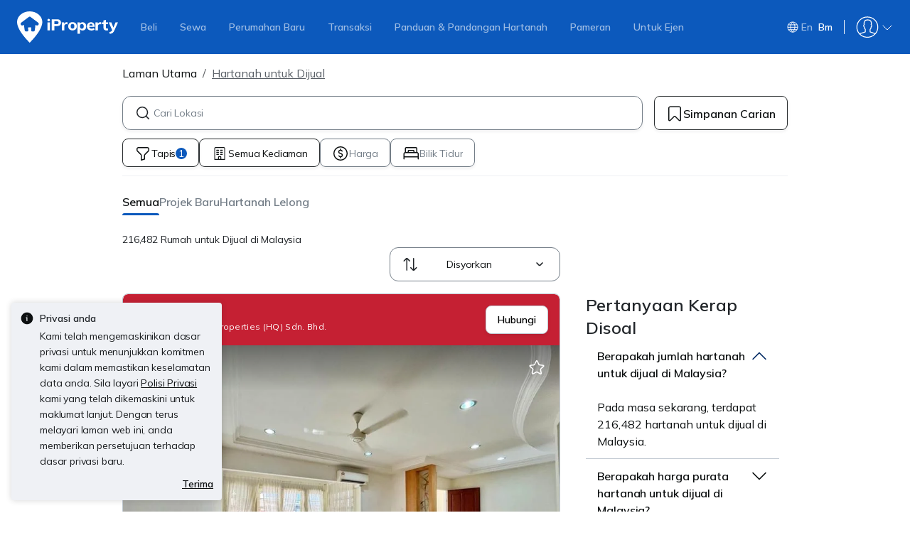

--- FILE ---
content_type: text/html; charset=utf-8
request_url: https://www.google.com/recaptcha/api2/aframe
body_size: 271
content:
<!DOCTYPE HTML><html><head><meta http-equiv="content-type" content="text/html; charset=UTF-8"></head><body><script nonce="7fSu_BkWG8POIFQ-IV9Mjw">/** Anti-fraud and anti-abuse applications only. See google.com/recaptcha */ try{var clients={'sodar':'https://pagead2.googlesyndication.com/pagead/sodar?'};window.addEventListener("message",function(a){try{if(a.source===window.parent){var b=JSON.parse(a.data);var c=clients[b['id']];if(c){var d=document.createElement('img');d.src=c+b['params']+'&rc='+(localStorage.getItem("rc::a")?sessionStorage.getItem("rc::b"):"");window.document.body.appendChild(d);sessionStorage.setItem("rc::e",parseInt(sessionStorage.getItem("rc::e")||0)+1);localStorage.setItem("rc::h",'1769480223313');}}}catch(b){}});window.parent.postMessage("_grecaptcha_ready", "*");}catch(b){}</script></body></html>

--- FILE ---
content_type: text/css
request_url: https://cdn.pgimgs.com/marketplace-web/_next/static/chunks/160485ee93f4e8f6.css
body_size: 1685
content:
.verified-badge{align-items:center;gap:8px;width:fit-content;display:flex}.verified-badge__button.badge{gap:4px;display:flex}.verified-badge__button.hui-badge.badge-small.bg-primary-neutral{color:var(--text-active-tertiary);background-color:var(--fill-brand-blue)}.verified-badge__button--listing.hui-badge.badge-small.bg-primary-neutral{background-color:var(--fill-brand-green)}.verified-badge__button--listing.hui-badge.badge-small.bg-primary-neutral.ipp{background-color:var(--fill-brand-blue)}.verified-badge__info-button.hui-button.btn.btn-secondary{color:var(--icon-active-primary);border:0;padding:0}.verified-badge__info-button.hui-button.btn.btn-secondary:hover,.verified-badge__info-button.hui-button.btn.btn-secondary:active{background:unset}.verified-badge-modal{overflow:hidden}.verified-badge-modal__badge{background-color:var(--fill-brand-blue);width:fit-content;color:var(--pg-white);border-radius:100px;margin-bottom:8px;padding:8px}.verified-badge-modal__badge--listing{color:var(--fill-brand-green)}.verified-badge-modal__badge--listing.ipp{color:var(--fill-brand-blue)}.verified-badge-modal__explanation-title{margin-bottom:8px}.verified-badge-modal__explanation-description{margin-bottom:12px}.verified-badge-modal__explanation-subtitle{margin-bottom:8px}.verified-badge-modal__detail-item{margin-bottom:12px}.verified-badge-modal__note,.verified-badge-modal__note a{color:var(--text-active-secondary)}
.agent-info-v3-root.actionable-link{grid-template-columns:auto 1fr auto;gap:12px;text-decoration:none;display:grid}.agent-info-v3-root.corporate .avatar-wrapper{border-radius:4px;min-height:66px}.agent-info-v3-root.corporate .avatar-wrapper .avatar{border-radius:4px;height:auto}.agent-info-v3-root .avatar-wrapper{border:1px solid var(--fill-inactive-primary);border-radius:50%;justify-content:center;align-items:center;width:66px;height:66px;margin-right:16px;display:flex;position:relative}.agent-info-v3-root .avatar-wrapper.featured-agent{border:2px solid var(--fill-brand-orange)}.agent-info-v3-root .avatar-wrapper .avatar{object-fit:cover;border-radius:50%;width:100%;height:100%}.agent-info-v3-root .avatar-wrapper .crown-icon{background-color:var(--fill-brand-orange);border-radius:50%;justify-content:center;align-items:center;width:24px;height:24px;display:flex;position:absolute;top:-4px;left:40px}.agent-info-v3-root .details-wrapper{gap:4px;display:grid}.agent-info-v3-root .details-wrapper .verification{background-color:var(--fill-success-secondary);width:fit-content;color:var(--text-success-tertiary)}.agent-info-v3-root .details-wrapper .agent-name{letter-spacing:-.005rem;color:var(--text-active-primary);font-family:Poppins,sans-serif;font-size:1rem;font-weight:600;line-height:1.5rem;text-decoration:none}.agent-info-v3-root .details-wrapper .agent-name.truncate-line{white-space:nowrap;text-overflow:ellipsis;overflow:hidden}.agent-info-v3-root .details-wrapper .agent-name.no-pointer{cursor:default}.agent-info-v3-root .details-wrapper .agent-description{color:var(--text-neutral-primary)}.agent-info-v3-root .details-wrapper .agent-description-divider{border-bottom:1px solid var(--border-active-secondary);margin-top:8px;margin-bottom:8px}.agent-info-v3-root .details-wrapper .agent-description-list{color:var(--text-neutral-primary);flex-direction:column;gap:4px;display:flex}.agent-info-v3-root .details-wrapper .agent-description-list .agent-description-list-item{gap:4px;display:flex}.agent-info-v3-root .details-wrapper .agent-description-list .agent-description-list-item .description-image{flex-shrink:0;width:16px;height:16px}.agent-info-v3-root .details-wrapper .agent-description-list .agent-description-list-item .description-text{flex:1}.agent-info-v3-root .details-wrapper .agent-rating{color:var(--text-active-primary);white-space:nowrap;justify-content:center;justify-self:flex-start;gap:4px;text-decoration:none;display:inline-flex}.agent-info-v3-root .details-wrapper .agent-rating .rating-text{color:var(--text-neutral-primary)}.agent-info-v3-root .details-wrapper .agency{letter-spacing:.02rem;color:var(--text-active-primary);justify-content:left;justify-self:flex-start;align-items:center;font-family:Poppins,sans-serif;font-size:.75rem;font-weight:400;line-height:1rem;display:flex}.agent-info-v3-root .details-wrapper .agency .agency-avatar{width:16px;margin-right:4px}.agent-info-v3-root .details-wrapper .agent-certificate,.agent-info-v3-root .details-wrapper .badge-text{letter-spacing:.02rem;color:var(--pg-gold-dark);cursor:pointer;background-color:unset;justify-self:flex-start;align-items:center;font-family:Poppins,sans-serif;font-size:.75rem;font-weight:400;line-height:1rem;display:flex}.agent-info-v3-root .details-wrapper .agent-certificate .hui-image-root,.agent-info-v3-root .details-wrapper .badge-text .hui-image-root{width:12px;height:12px;margin-right:4px}.agent-info-v3-root>.pgicon{color:var(--text-active-primary);margin-left:4px}.agent-info-popover .popover-header{letter-spacing:-.01rem;background-color:var(--fill-success-primary);font-family:Poppins,sans-serif;font-size:.875rem;font-weight:400;line-height:1.25rem}.agent-info-popover .popover-body{letter-spacing:-.01rem;font-family:Inter,sans-serif;font-size:.875rem;font-weight:400;line-height:1.25rem}.agent-info-popover .popover-body .btn{margin-top:8px}
.contact-agent-card-v3-root{border-radius:unset;border:none;flex-direction:column;display:flex}.contact-agent-card-v3-root.scrollable{max-height:100%;overflow-y:hidden}.contact-agent-card-v3-root .card-wrapper{border:1px solid var(--border-active-primary);background-color:var(--fill-neutral-secondary);border-radius:8px;width:100%}.contact-agent-card-v3-root .card-wrapper.scrollable{overflow-y:scroll}.contact-agent-card-v3-root .card-wrapper.scrollable::-webkit-scrollbar{width:16px}.contact-agent-card-v3-root .card-wrapper.scrollable::-webkit-scrollbar-track{background:0 0;margin-top:24px;margin-bottom:24px}.contact-agent-card-v3-root .card-wrapper.scrollable::-webkit-scrollbar-thumb{background:0 0}.contact-agent-card-v3-root .card-wrapper.scrollable:hover::-webkit-scrollbar-thumb{border:4px solid var(--fill-neutral-secondary);background-color:#eff1f5;background-clip:padding-box;border-radius:8px}.contact-agent-card-v3-root .card-wrapper.scrollable .card-header .agent-info-v3-root{padding:20px 4px 16px 20px}.contact-agent-card-v3-root .card-wrapper.scrollable .card-body{padding:0 4px 20px 20px}.contact-agent-card-v3-root .card-wrapper.has-banner{border-bottom-right-radius:0;border-bottom-left-radius:0}.contact-agent-card-v3-root .card-wrapper.has-badge{border:1px solid #0c59bc}.contact-agent-card-v3-root .card-header .agent-info-v3-root{grid-template-columns:auto 1fr auto;align-items:center;gap:12px;padding:20px 20px 16px;text-decoration:none;display:grid}.contact-agent-card-v3-root .card-header .agent-info-v3-root .avatar-wrapper{align-self:flex-start;margin-right:0}.contact-agent-card-v3-root .card-body{padding:0 20px 20px}.contact-agent-card-v3-root .card-body .contact-button-root.actionable-link{gap:4px}.contact-agent-card-v3-root .card-body .contact-button-root img{width:24px}.contact-agent-card-v3-root .card-body .enquiry-status .content{letter-spacing:0;align-items:center;font-family:Poppins,sans-serif;font-size:.875rem;font-weight:600;line-height:1.25rem;display:flex}.contact-agent-card-v3-root .card-body .enquiry-status .content .svg-icon-wrapper{margin-right:8px}.contact-agent-card-v3-root .card-body .enquiry-status .description{letter-spacing:-.01rem;color:#5a6067;margin-top:8px;font-family:Inter,sans-serif;font-size:.875rem;font-weight:400;line-height:1.25rem}.contact-agent-card-v3-root .card-body .hui-badges-root .hui-badges-label{letter-spacing:-.005rem;margin:16px 0 0;font-family:Poppins,sans-serif;font-size:1rem;font-weight:600;line-height:1.5rem}.contact-agent-card-v3-root .card-body .hui-badges-root .badges-group{letter-spacing:-.01rem;white-space:initial;overflow-x:initial;flex-wrap:wrap;margin-top:8px;font-family:Inter,sans-serif;font-size:.875rem;font-weight:400;line-height:1.25rem}.contact-agent-card-v3-root .card-body .extended-view-root .extend-view-trigger-point{letter-spacing:0;color:#0d1011;justify-content:space-between;margin-bottom:4px;padding:12px;font-family:Inter,sans-serif;font-size:1rem;font-weight:400;line-height:1.5rem}.contact-agent-card-v3-root .card-body .extended-view-root .extend-view-trigger-point.extended{border-bottom:1px solid var(--fill-neutral-primary)}.contact-agent-card-v3-root .card-body .extended-view-root .contact-button-root{gap:4px;margin-top:12px;margin-bottom:0}.contact-agent-card-v3-root .card-body .extended-view{height:var(--element-height);transition:height .3s}.contact-agent-card-v3-root .card-body .extended-view .extended-content{opacity:0;transition:opacity .2s ease-in-out .1s}.contact-agent-card-v3-root .card-body .extended-view .extended-content.visible{opacity:1}.contact-agent-card-v3-root .card-body .share-profile-card{margin-top:16px}.contact-agent-card-v3-root .card-body .terms-and-policy{letter-spacing:.02rem;margin-bottom:16px;font-family:Poppins,sans-serif;font-size:.75rem;font-weight:600;line-height:1rem}.contact-agent-card-v3-root .card-body .terms-and-policy a{color:var(--fill-active-primary);text-decoration:none}.contact-agent-card-v3-root .card-body .intent-alert{margin-bottom:16px}.contact-agent-card-v3-root .card-body .complete-preferences-nudge-root{margin-top:16px;margin-bottom:0}.contact-agent-card-v3-root .card-footer{border-top:1px solid var(--fill-inactive-primary);padding:16px}.contact-agent-card-v3-root .card-footer .live-tour{letter-spacing:.02rem;color:#5a6067;align-items:center;font-family:Poppins,sans-serif;font-size:.75rem;font-weight:600;line-height:1rem;display:flex}.contact-agent-card-v3-root .card-footer .live-tour .live-tour-badge{letter-spacing:.02rem;color:#162e53;background-color:#ddecff;border-radius:8px;align-items:center;margin-right:8px;padding:4px 8px;font-family:Poppins,sans-serif;font-size:.75rem;font-weight:600;line-height:1rem;display:inline-flex}.contact-agent-card-v3-root .hui-alert-root a{color:inherit}.contact-agent-card-v3-root .agency-banner{text-align:center;width:100%;min-height:77px;color:var(--text-active-primary);border-bottom-right-radius:8px;border-bottom-left-radius:8px;flex-direction:column;flex-shrink:0;justify-content:center;padding:8px;display:flex}.contact-agent-card-v3-root .agency-banner .agency-name{margin-bottom:8px}.contact-agent-card-v3-root .agency-banner .hui-image{width:auto;max-height:32px;aspect-ratio:unset}.contact-agent-card-v3-root .agency-banner.private{color:var(--text-active-secondary)}.contact-agent-card-v3-root .agency-banner.private .agency-name{margin-bottom:0}.contact-agent-card-v3-root .agency-banner.dark-banner{color:var(--fill-neutral-primary)}.contact-agent-card-v3-root .agency-banner.has-border{border:1px solid var(--border-active-primary);border-top:none}@media (min-width:768px){.contact-agent-card-v3-root .card-body .profile-edit-btn.actionable{margin:0}.contact-agent-card-v3-root .card-footer{padding:24px}}
/*# sourceMappingURL=81c5bd521d975443.css.map*/

--- FILE ---
content_type: text/css
request_url: https://cdn.pgimgs.com/marketplace-web/_next/static/chunks/c8fc81837a24bd51.css
body_size: 3283
content:
.location-search-input-root .rbt-input-main,.location-search-input-root .rbt-input-hint{letter-spacing:-.01rem;caret-color:var(--fill-active-primary);text-overflow:ellipsis;padding:5px 42px 5px 38px;font-family:Inter,sans-serif;font-size:.875rem;font-weight:400;line-height:1.25rem}.location-search-input-root .rbt-input-main:focus,.location-search-input-root .rbt-input-hint:focus{border-color:var(--border-neutral-primary)}.location-search-input-root .cancel-button{background:unset;border:unset;box-shadow:unset;padding:unset;color:var(--border-neutral-primary);position:absolute;top:10px;right:12px}.location-search-input-root .cancel-button:active{background:unset;color:var(--border-neutral-primary)}.location-search-input-root .location-search-input-menu{border:none;border-radius:8px;width:100%}.location-search-input-root .location-search-input-menu .recent-locations-title{letter-spacing:.02rem;color:var(--border-neutral-primary);margin:16px 0 -4px;padding:0 16px;font-family:Poppins,sans-serif;font-size:.75rem;font-weight:600;line-height:1rem}.location-search-input-root .location-search-input-menu .found-locations-root{border:1px solid var(--bs-border-color-translucent);border-radius:8px;padding:16px 8px}.location-search-input-root .location-search-input-menu .not-found-prompt{letter-spacing:-.01rem;flex-direction:column;align-items:center;margin:0;padding:15px;font-family:Inter,sans-serif;font-size:.875rem;font-weight:400;line-height:1.25rem;display:flex}@media (min-width:576px){.location-search-input-menu{max-height:325px}}
.destination-modal-ldp-root .modal-body .destination-body{flex-direction:column;gap:12px;display:flex}.destination-modal-ldp-root .modal-body .destination-body .caption{letter-spacing:.02rem;color:var(--text-active-secondary);font-family:Poppins,sans-serif;font-size:.75rem;font-weight:400;line-height:1rem;display:block}.destination-modal-ldp-root .modal-body .location-search-input-typeahead .form-control{letter-spacing:-.01rem;margin-bottom:16px;padding:12px 40px 12px 12px;font-family:Inter,sans-serif;font-size:.875rem;font-weight:400;line-height:1.25rem}.destination-modal-ldp-root .modal-body .location-search-input-typeahead .rbt-input-hint{letter-spacing:-.01rem;padding:unset;padding-top:12px;padding-left:11.87px;border:1px solid #0000;padding-block:10.5px 12px;font-family:Inter,sans-serif;font-size:.875rem;font-weight:400;line-height:1.25rem;line-height:1.4!important}.destination-modal-ldp-root .modal-body .found-location-view-title{margin-right:4px}.destination-modal-ldp-root .modal-body .highlight-search{color:var(--fill-active-primary)}.destination-modal-ldp-root .modal-body .found-locations-view-item-root{letter-spacing:-.005rem;font-family:Poppins,sans-serif;font-size:1rem;font-weight:600;line-height:1.5rem}.destination-modal-ldp-root .modal-body .location-search-input-root{margin-top:4px}.destination-modal-ldp-root .modal-body .location-search-input-root .not-found-icon{margin-bottom:12px}.destination-modal-ldp-root .modal-body .location-search-input-root .not-found-prompt{letter-spacing:0;color:var(--text-active-primary);flex-direction:column;align-items:center;margin-top:72px;font-family:Poppins,sans-serif;font-size:.875rem;font-weight:600;line-height:1.25rem;display:flex}.destination-modal-ldp-root .modal-body .dropdown-segment-title,.destination-modal-ldp-root .modal-body .label{margin-bottom:12px}.destination-modal-ldp-root .modal-body .name .customisable-name{margin-top:12px}.destination-modal-ldp-root .modal-body .hui-chip-group{display:block}.destination-modal-ldp-root .modal-body .hui-chip-group .chip-group{flex-wrap:wrap;background-color:#0000!important}.destination-modal-ldp-root .modal-body .hui-chip-group .chip-group .btn{flex-grow:0;margin-left:0}.destination-modal-ldp-root .modal-footer .close,.destination-modal-ldp-root .modal-footer .submit{flex-grow:1}@media (min-width:576px){.destination-modal-ldp-root .modal-body .location-search-input-typeahead .form-control{margin-bottom:0}.destination-modal-ldp-root .modal-body .location-search-input-root .not-found-prompt{margin-top:0}}
.destination-card-group-wrapper-root .error-alert{letter-spacing:-.01rem;align-items:center;padding:0 12px;font-family:Poppins,sans-serif;font-size:.875rem;font-weight:400;line-height:1.25rem;display:flex}.destination-card-group-wrapper-root .error-alert .hui-svgicon{color:var(--fill-brand-yellow);margin:0 4px 0 0}.destination-card-group-wrapper-root .error-alert .hui-button{letter-spacing:-.01rem;padding:unset;border:unset;background:unset;box-shadow:unset;text-align:unset;color:var(--fill-active-primary);margin-left:4px;font-family:Poppins,sans-serif;font-size:.875rem;font-weight:400;line-height:1.25rem}
.responsive-pin:before{background-color:var(--fill-static-primary);border-color:var(--border-active-tertiary);content:"";border-style:solid;border-width:0 2px 2px 0;width:8px;height:8px;position:absolute;bottom:-5px;transform:rotate(45deg)}.responsive-pin{letter-spacing:-.005rem;background-color:var(--fill-static-primary);border-radius:var(--border-radius-full);border:2px solid var(--border-active-tertiary);box-shadow:var(--hard-down-medium);cursor:pointer;white-space:nowrap;justify-content:center;align-items:center;width:40px;height:40px;font-family:Poppins,sans-serif;font-size:1rem;font-weight:600;line-height:1.5rem;display:inline-flex;position:relative;transform:translate(-50%,-50%)}.responsive-pin-cluster:before{content:none}.responsive-pin-text{border-radius:var(--border-radius-large);width:auto;height:auto;padding:4px 12px}.responsive-pin--active{background:var(--fill-active-tertiary);color:var(--fill-static-primary)}.responsive-pin--active:before{background-color:var(--fill-active-tertiary)}
.hui-map-loader-root{justify-content:center;align-items:center;width:100%;height:100%;display:flex;position:absolute;top:0;left:0}.hui-map-loader-root.backdrop{background-color:#0009}
.hui-map-view-ldp-root{width:100%;height:100%;position:relative}.hui-map-view-ldp-root .google-map-markers-overlay>div{z-index:unset!important}.hui-map-view-ldp-root .google-map-markers-overlay>div .gm-style-iw-a{z-index:2!important}.hui-map-view-ldp-root .google-map .gm-style>div{border:none!important}.hui-map-view-ldp-root .google-map .gm-style .gm-ui-hover-effect{top:0!important;right:0!important}.hui-map-view-ldp-root .google-map .gm-style .gm-style-iw{min-width:236px!important}.hui-map-view-ldp-root .google-map .gm-style .gm-style-iw .transit-title{text-overflow:ellipsis;white-space:nowrap;max-width:96%;overflow:hidden}.hui-map-view-ldp-root .google-map .gm-style .gm-style-iw .transit-title span{letter-spacing:.02rem;font-family:Poppins,sans-serif;font-size:.75rem;font-weight:600;line-height:1rem}.hui-map-view-ldp-root .map-marker-container{height:20px;position:relative}.hui-map-view-ldp-root .map-marker-container .map-pin-label{letter-spacing:.02rem;text-align:center;width:50px;height:56px;font-family:Poppins,sans-serif;font-size:.75rem;font-weight:600;line-height:1rem;position:relative;bottom:50%;right:50%}.hui-map-view-ldp-root .poi-location-icon-wrapper:before{background-color:var(--poi-location-icon-background);border-color:var(--border-active-secondary);content:"";border-style:solid;border-width:0 2px 2px 0;width:8px;height:8px;position:absolute;bottom:-5px;transform:rotate(45deg)}.hui-map-view-ldp-root .poi-location-icon-wrapper{letter-spacing:-.005rem;background-color:var(--poi-location-icon-background);border:2px solid var(--border-active-secondary);box-shadow:0 2px 4px rgba(var(--shadow-color),.2);cursor:pointer;white-space:nowrap;border-radius:100px;flex-shrink:0;justify-content:center;align-items:center;width:32px;height:32px;margin-right:8px;font-family:Mulish,sans-serif;font-size:1rem;font-weight:600;line-height:1.5rem;display:inline-flex;position:relative}.hui-map-view-ldp-root .poi-location-icon-wrapper .poi-location-icon{width:100%;height:100%}.hui-map-view-ldp-root .poi-location-icon-wrapper .poi-location-icon.svg-icon-wrapper,.hui-map-view-ldp-root .poi-location-icon-wrapper .poi-location-icon.svg-icon-wrapper path{fill:var(--icon-active-tertiary)}.hui-map-view-ldp-root .poi-location-icon-wrapper-cluster:before{content:none}.hui-map-view-ldp-root .poi-location-icon-wrapper-text{border-radius:24px;width:auto;height:auto;padding:4px 12px}.hui-map-view-ldp-root .poi-location-icon-wrapper--active{background:var(--fill-active-tertiary);color:var(--fill-static-primary)}.hui-map-view-ldp-root .poi-location-icon-wrapper--active path{fill:var(--fill-neutral-secondary)}.hui-map-view-ldp-root .poi-location-icon-wrapper--active:before{background-color:var(--fill-active-tertiary)}.hui-map-view-ldp-root .pin-container{flex-shrink:0;width:32px;height:32px;margin-right:8px;position:relative}.hui-map-view-ldp-root .pin-container:before{background-color:var(--poi-location-icon-background);border-color:var(--border-active-secondary);content:"";border-style:solid;border-width:0 2px 2px 0;width:8px;height:8px;position:absolute;bottom:-5px;transform:rotate(45deg)}.hui-map-view-ldp-root .pin-container{letter-spacing:-.005rem;background-color:var(--poi-location-icon-background);border:2px solid var(--border-active-secondary);box-shadow:0 2px 4px rgba(var(--shadow-color),.2);cursor:pointer;white-space:nowrap;background-color:var(--fill-active-tertiary);border-radius:100px;justify-content:center;align-items:center;width:32px;height:32px;font-family:Mulish,sans-serif;font-size:1rem;font-weight:600;line-height:1.5rem;display:inline-flex;position:relative}.hui-map-view-ldp-root .pin-container:before{background-color:var(--fill-active-tertiary)}.hui-map-view-ldp-root .pin-container .pin{width:16px;height:16px}.hui-map-view-ldp-root .pin-container .pin.svg-icon-wrapper,.hui-map-view-ldp-root .pin-container .pin.svg-icon-wrapper path{fill:var(--icon-active-tertiary)}.hui-map-view-ldp-root .pin-container--active{background:var(--fill-active-tertiary);color:var(--fill-static-primary)}.hui-map-view-ldp-root .pin-container--active path{fill:var(--fill-neutral-secondary)}.hui-map-view-ldp-root .pin-container--active:before{background-color:var(--fill-active-tertiary)}.hui-map-view-ldp-root .pin-container .pin-label{width:100%;height:100%;color:var(--fill-neutral-secondary);justify-content:center;align-items:center;display:flex;position:absolute;top:-18px}.hui-map-view-ldp-root .marker-popover,.hui-map-view-ldp-root .masked-center-popover{filter:var(--pg-filter-shadow-soft);z-index:1;display:none;position:absolute;top:0;transform:translate(-50%,calc(-600% - 96px))}.hui-map-view-ldp-root .marker-popover .popover-box,.hui-map-view-ldp-root .masked-center-popover .popover-box{letter-spacing:.02rem;background:var(--fill-neutral-secondary);text-align:left;white-space:nowrap;pointer-events:none;border-radius:5px;justify-content:space-between;gap:8px;min-width:288px;padding:12px 16px;font-family:Poppins,sans-serif;font-size:.75rem;font-weight:600;line-height:1rem;display:flex}.hui-map-view-ldp-root .marker-popover .close-btn,.hui-map-view-ldp-root .masked-center-popover .close-btn{cursor:pointer;padding:8px;font-size:1rem;line-height:1rem;position:absolute;top:0;right:0}.hui-map-view-ldp-root .marker-popover .close-btn:before,.hui-map-view-ldp-root .masked-center-popover .close-btn:before{margin:0}.hui-map-view-ldp-root .marker-popover .popover-pointer,.hui-map-view-ldp-root .masked-center-popover .popover-pointer{border:9px solid #0000;border-bottom:8px solid var(--fill-neutral-secondary);border-top:8px solid var(--fill-neutral-secondary);width:0;height:0;position:absolute;left:50%;transform:translate(-50%,1px)}.hui-map-view-ldp-root .marker-popover.shouldShowPopover,.hui-map-view-ldp-root .masked-center-popover.shouldShowPopover{display:block}.hui-map-view-ldp-root .marker-popover .popover-title,.hui-map-view-ldp-root .masked-center-popover .popover-title{max-width:96%}.hui-map-view-ldp-root .marker-popover .popover-subtitle,.hui-map-view-ldp-root .masked-center-popover .popover-subtitle{text-overflow:ellipsis;flex-direction:row;justify-content:space-between;align-items:center;max-width:100%;display:flex;overflow:hidden}.hui-map-view-ldp-root .marker-popover .popover-marker-type,.hui-map-view-ldp-root .masked-center-popover .popover-marker-type{letter-spacing:.02rem;text-overflow:ellipsis;text-align:left;min-width:16px;color:var(--border-neutral-primary);flex:16px;font-family:Poppins,sans-serif;font-size:.75rem;font-weight:600;line-height:1rem;overflow:hidden}.hui-map-view-ldp-root .marker-popover .popover-distance-info,.hui-map-view-ldp-root .masked-center-popover .popover-distance-info{letter-spacing:.02rem;text-align:right;min-width:0;color:var(--border-neutral-primary);flex-direction:row;flex:0 auto;justify-content:center;align-items:center;gap:4px;font-family:Poppins,sans-serif;font-size:.75rem;font-weight:600;line-height:1rem;display:flex}.hui-map-view-ldp-root .marker-popover .popover-distance-info .popover-distance-icon,.hui-map-view-ldp-root .marker-popover .popover-distance-info .popover-distance-text,.hui-map-view-ldp-root .masked-center-popover .popover-distance-info .popover-distance-icon,.hui-map-view-ldp-root .masked-center-popover .popover-distance-info .popover-distance-text{text-overflow:ellipsis;overflow:hidden}.hui-map-view-ldp-root .marker-popover .popover-distance-info .popover-distance-icon,.hui-map-view-ldp-root .masked-center-popover .popover-distance-info .popover-distance-icon{flex:0 auto}.hui-map-view-ldp-root .marker-popover .popover-distance-info .popover-distance-icon.svg-icon-wrapper,.hui-map-view-ldp-root .marker-popover .popover-distance-info .popover-distance-icon.svg-icon-wrapper path,.hui-map-view-ldp-root .masked-center-popover .popover-distance-info .popover-distance-icon.svg-icon-wrapper,.hui-map-view-ldp-root .masked-center-popover .popover-distance-info .popover-distance-icon.svg-icon-wrapper path{fill:var(--border-neutral-primary)}.hui-map-view-ldp-root .marker-popover .popover-distance-info .popover-distance-text,.hui-map-view-ldp-root .masked-center-popover .popover-distance-info .popover-distance-text{flex:1 1 0}.hui-map-view-ldp-root .masked-center-popover{position:absolute;transform:translate(-50%)}.hui-map-view-ldp-root .masked-center-popover .popover-box{text-align:center;pointer-events:auto;cursor:pointer;border-radius:16px;align-items:center;width:180px;display:flex}.hui-map-view-ldp-root .masked-center-popover .popover-pointer{border:8px solid #0000;border-top:8px solid var(--fill-neutral-secondary);border-bottom:0;width:0;height:0;transform:translate(-50%,-10%)}.hui-map-view-ldp-root .listing-pin{filter:var(--pg-filter-shadow-hard);position:absolute;transform:translate(-40%,-80%)}.hui-map-view-ldp-root .map-marker{font-size:18px;position:absolute;transform:translate(-50%,-50%)}.hui-map-view-ldp-root .poi{width:20px;height:20px;color:var(--fill-neutral-secondary);border:1px solid var(--fill-neutral-secondary);cursor:pointer;border-radius:50%;justify-content:center;align-items:center;font-size:12px;display:flex}.hui-map-view-ldp-root .poi:hover,.hui-map-view-ldp-root .poi:active{box-shadow:var(--pg-box-shadow-soft)}.hui-map-view-ldp-root .poi:active{border:2px solid var(--pg-black-80)}.hui-map-view-ldp-root .poi.isActive,.hui-map-view-ldp-root .poi:active{z-index:1}.hui-map-view-ldp-root .poi.icon-text{border:0}.hui-map-view-ldp-root .icon-text{width:50px;height:56px}.hui-map-view-ldp-root.small-zoom-level .poi{width:24px;height:24px;font-size:15px}.hui-map-view-ldp-root.small-zoom-level .icon-text{width:50px;height:56px}.hui-map-view-ldp-root.small-zoom-level .map-marker-container{height:24px}.hui-map-view-ldp-root>.btn-outline-secondary{width:40px;height:40px;box-shadow:var(--pg-box-shadow-soft);border:none;border-radius:8px;justify-content:center;align-items:center;display:flex}.hui-map-view-ldp-root .map-action-container{flex-direction:column;gap:8px;display:flex;position:absolute;bottom:12px;right:8px}.hui-map-view-ldp-root .map-action-container .btn{box-shadow:var(--pg-soft-down-small);border:1px solid var(--border-active-primary);border-radius:8px;justify-content:center;align-items:center;width:40px;height:40px;display:flex}.hui-map-view-ldp-root .map-action-container .zoom-control-pane{flex-direction:column;gap:8px;display:flex}.hui-map-view-ldp-root .map-action-container .zoom-control-pane .btn{border-color:var(--border-active-secondary)}.hui-map-view-ldp-root .map-action-container .zoom-control-pane .btn:disabled{background-color:var(--pg-grey);opacity:1}.hui-map-view-ldp-root .map-action-container .zoom-control-pane .btn:disabled .hui-svgicon{color:var(--pg-grey-medium)}.hui-map-view-ldp-root .gmnoprint,.hui-map-view-ldp-root .gm-style-cc{display:none}@media (min-width:768px){.hui-map-view-ldp-root .map-action-container .zoom-control-pane .btn{border-color:var(--border-active-primary)}}.popover.map-details-tooltip-popover{z-index:9999;min-width:193px;box-shadow:var(--pg-soft-down-small);border-radius:16px;top:-160px!important}.popover.map-details-tooltip-popover .popover-arrow{display:none}.popover.map-details-tooltip-popover .popover-body{letter-spacing:.02rem;flex-direction:column;gap:20px;padding:12px;font-family:Poppins,sans-serif;font-size:.75rem;font-weight:600;line-height:1rem;display:flex}.popover.map-details-tooltip-popover .popover-body .map-details-option{color:var(--text-active-primary);align-items:center;gap:8px;display:flex}.popover.map-details-tooltip-popover .popover-body .form-check{margin-top:8px}.popover.map-details-tooltip-popover .popover-body .form-check .form-check-input,.popover.map-details-tooltip-popover .popover-body .form-check .form-check-label{cursor:pointer}.popover.map-details-tooltip-popover .popover-body .form-check-input{background-image:var(--bs-form-check-bg-image);width:28px;height:28px;padding:8px}
.animate-spin{-webkit-animation:2s linear infinite spin;-moz-animation:2s linear infinite spin;-o-animation:2s linear infinite spin;animation:2s linear infinite spin;display:inline-block}@-webkit-keyframes spin{0%{-webkit-transform:rotate(0);-moz-transform:rotate(0);-o-transform:rotate(0);transform:rotate(0)}to{-webkit-transform:rotate(359deg);-moz-transform:rotate(359deg);-o-transform:rotate(359deg);transform:rotate(359deg)}}@-moz-keyframes spin{0%{-webkit-transform:rotate(0);-moz-transform:rotate(0);-o-transform:rotate(0);transform:rotate(0)}to{-webkit-transform:rotate(359deg);-moz-transform:rotate(359deg);-o-transform:rotate(359deg);transform:rotate(359deg)}}@-o-keyframes spin{0%{-webkit-transform:rotate(0);-moz-transform:rotate(0);-o-transform:rotate(0);transform:rotate(0)}to{-webkit-transform:rotate(359deg);-moz-transform:rotate(359deg);-o-transform:rotate(359deg);transform:rotate(359deg)}}@keyframes spin{0%{-webkit-transform:rotate(0);-moz-transform:rotate(0);-o-transform:rotate(0);transform:rotate(0)}to{-webkit-transform:rotate(359deg);-moz-transform:rotate(359deg);-o-transform:rotate(359deg);transform:rotate(359deg)}}.hui-animated-loading{background:var(--pg-bg-linear-gradient-loading);background-size:200%;animation:1s ease-in-out infinite animatedLoading}@keyframes animatedLoading{0%{background-position:0 0}50%{background-position:100% 0}to{background-position:0 0}}@keyframes slide-in{to{transform:translate(0%)}}@-webkit-keyframes slide-in{to{-webkit-transform:translate(0%)}}.block-info-container{white-space:nowrap;flex-direction:column;gap:4px;margin-top:-4px;margin-bottom:8px;margin-left:44px;display:flex}.block-info-container .block-title{color:var(--text-active-secondary)}.block-info-container .badges-container{flex-wrap:wrap;gap:4px;display:flex}.block-info-container .badges-container .individual-badge{color:#3e4246;height:17px}.block-info-container .badges-container .app-gated-link{text-decoration-color:var(--text-active-secondary);align-items:center;gap:4px;display:flex}.block-info-container .badges-container .app-gated-link .app-gated-text{color:var(--text-active-secondary)}
.map-poi-list-root{flex-direction:column;justify-content:left;gap:16px;display:flex}.map-poi-list-root:not(:first-child){border-top:1px solid var(--pg-grey)}.map-poi-list-root .map-poi-list-item{letter-spacing:0;font-family:Poppins,sans-serif;font-size:.875rem;font-weight:600;line-height:1.25rem}.map-poi-list-root .map-poi-list-item .poi-item{color:var(--pg-black);cursor:pointer;grid-template-columns:repeat(12,1fr);gap:4px;padding:8px 0;display:grid}.map-poi-list-root .map-poi-list-item .poi-item:not(:first-child){border-top:1px solid var(--pg-grey)}.map-poi-list-root .map-poi-list-item .poi-location{grid-column:span 9;align-items:center;display:flex;position:relative}.map-poi-list-root .map-poi-list-item .poi-location-name{flex-direction:column;flex:1;width:100%;max-width:92%;display:flex}.map-poi-list-root .map-poi-list-item .poi-location-name .poi-text{white-space:nowrap;text-overflow:ellipsis;flex:1;min-width:0;overflow:hidden}.map-poi-list-root .map-poi-list-item .poi-location .poi-location-icon-wrapper:before{background-color:var(--poi-location-icon-background);border-color:var(--border-active-secondary);content:"";border-style:solid;border-width:0 2px 2px 0;width:8px;height:8px;position:absolute;bottom:-5px;transform:rotate(45deg)}.map-poi-list-root .map-poi-list-item .poi-location .poi-location-icon-wrapper{letter-spacing:-.005rem;background-color:var(--poi-location-icon-background);border:2px solid var(--border-active-secondary);box-shadow:0 2px 4px rgba(var(--shadow-color),.2);cursor:pointer;white-space:nowrap;border-radius:100px;flex-shrink:0;justify-content:center;align-items:center;width:32px;height:32px;margin-right:8px;font-family:Mulish,sans-serif;font-size:1rem;font-weight:600;line-height:1.5rem;display:inline-flex;position:relative}.map-poi-list-root .map-poi-list-item .poi-location .poi-location-icon-wrapper .poi-location-icon{width:16px;height:16px}.map-poi-list-root .map-poi-list-item .poi-location .poi-location-icon-wrapper .poi-location-icon.svg-icon-wrapper,.map-poi-list-root .map-poi-list-item .poi-location .poi-location-icon-wrapper .poi-location-icon.svg-icon-wrapper path{fill:var(--icon-active-tertiary)}.map-poi-list-root .map-poi-list-item .poi-location .poi-location-icon-wrapper-cluster:before{content:none}.map-poi-list-root .map-poi-list-item .poi-location .poi-location-icon-wrapper-text{border-radius:24px;width:auto;height:auto;padding:4px 12px}.map-poi-list-root .map-poi-list-item .poi-location .poi-location-icon-wrapper--active{background:var(--fill-active-tertiary);color:var(--fill-static-primary)}.map-poi-list-root .map-poi-list-item .poi-location .poi-location-icon-wrapper--active path{fill:var(--pg-white)}.map-poi-list-root .map-poi-list-item .poi-location .poi-location-icon-wrapper--active:before{background-color:var(--fill-active-tertiary)}.map-poi-list-root .map-poi-list-item:hover{background-color:var(--pg-grey)}.map-poi-list-root .map-poi-list-item .commute-details-container{text-align:right;white-space:nowrap;grid-column:span 3;justify-content:right;align-items:start;margin-left:4px;display:flex}.map-poi-list-root .map-poi-list-item .commute-details-container .commute-details-distance-duration{flex-direction:row;gap:4px;margin-left:4px;display:flex}.map-poi-list-root .map-poi-list-item .poi-text{margin:unset}.map-poi-list-root .map-poi-list-item .commute-details.primary-text{color:var(--text-active-primary)}.map-poi-list-root .map-poi-list-item .commute-details.secondary-text{color:var(--pg-grey-dark)}.map-poi-list-root:last-child .accordion-collapse:last-child{border-bottom:none}@media (min-width:576px){.map-poi-list-root .map-poi-list-item .poi-location{grid-column:span 8}.map-poi-list-root .map-poi-list-item .poi-location-name{max-width:80%}.map-poi-list-root .map-poi-list-item .commute-details-container{grid-column:span 4}}
/*# sourceMappingURL=5b2221a18c4cb0a8.css.map*/

--- FILE ---
content_type: image/svg+xml
request_url: https://cdn.pgimgs.com/hive-ui/static/v0.2.68/images/agent-profile-picture-default.svg
body_size: -154
content:
<svg width="210" height="210" viewBox="0 0 210 210" fill="none" xmlns="http://www.w3.org/2000/svg">
<rect width="210" height="210" rx="105" fill="#E6E6E6"/>
<path d="M104.958 60.0352C93.7832 60.0352 84.7239 69.0944 84.7239 80.2695C84.7239 91.4447 93.7832 100.504 104.958 100.504C116.133 100.504 125.193 91.4447 125.193 80.2695C125.193 69.0944 116.133 60.0352 104.958 60.0352Z" fill="#5A6067"/>
<path d="M104.965 107.249C88.2298 107.249 75.4472 117.257 70.247 131.317C68.8692 135.043 69.8058 138.703 72.0045 141.324C74.1566 143.888 77.4988 145.469 81.1187 145.469H128.81C132.43 145.469 135.772 143.888 137.925 141.324C140.123 138.703 141.06 135.043 139.682 131.317C134.482 117.257 121.699 107.249 104.965 107.249Z" fill="#5A6067"/>
</svg>


--- FILE ---
content_type: text/javascript
request_url: https://cdn.pgimgs.com/marketplace-web/_next/static/chunks/5164b42783190c7a.js
body_size: 6077
content:
(globalThis.TURBOPACK||(globalThis.TURBOPACK=[])).push(["object"==typeof document?document.currentScript:void 0,701736,r=>{"use strict";r.i(397861),r.i(713843),r.s([])},713843,r=>{"use strict";var a,n,t,e=r.i(200839),o=r.i(97429),i=r.i(233637),s=((a=s||{}).SALE="sale",a.RENT="rent",a.OPTION_TO_BUY="opt",a.ROOM="room",a),l=((n=l||{}).DATE="date",n.PRICE="price",n.SIZE="size",n.PSF="psf",n),u=((t=u||{}).ASC="asc",t.DESC="desc",t),c=function(r){return Array.isArray(r)?r.map(Number):Number.isNaN(Number(r))?void 0:[Number(r)]},m=o.z.object({locale:o.z.nativeEnum(e.LOCALE).default(e.LOCALE.EN),listingType:o.z.nativeEnum(s).default("sale"),page:o.z.coerce.number().default(1),listingId:o.z.union([o.z.string(),o.z.string().array()]).optional().transform(i.transformArrayQueryParams),propertyId:o.z.union([o.z.string(),o.z.number()]).optional().transform(i.transformOptionalNumberorString),school:o.z.coerce.number().optional(),districtCode:o.z.union([o.z.string(),o.z.string().array()]).optional().transform(i.transformArrayQueryParams),propertyTypeGroup:o.z.string().optional(),propertyTypeCode:o.z.union([o.z.string(),o.z.string().array()]).optional().transform(i.transformArrayQueryParams),hdbType:o.z.union([o.z.string(),o.z.string().array()]).optional().transform(i.transformArrayQueryParams),freetext:o.z.string().optional(),centerLatitude:o.z.coerce.number().optional(),centerLongitude:o.z.coerce.number().optional(),distanceFromCentre:o.z.union([o.z.string(),o.z.number()]).optional().transform(i.transformOptionalStringToNumber),featuredAgentPriorityType:o.z.union([o.z.string(),o.z.string().array()]).optional(),featuredListingLimit:o.z.number().optional(),includeFeatured:o.z.string().optional().transform(i.transformStringToTrueOrUndefined),isCommercial:o.z.coerce.boolean().optional(),withStream:o.z.string().optional(),withFloorplans:o.z.string().optional(),isLiveTourAvailable:o.z.string().optional(),isVerified:o.z.string().optional().transform(i.transformStringToTrueOrUndefined),isDiversityFriendly:o.z.string().optional().transform(i.transformStringToTrueOrUndefined),lastPosted:o.z.string().optional(),isVerifiedAgent:o.z.string().optional(),leaseTerm:o.z.union([o.z.string(),o.z.string().array()]).optional().transform(i.transformArrayQueryParams),maxPrice:o.z.union([o.z.string(),o.z.number()]).optional().transform(i.transformOptionalStringToNumber),maxPricePerArea:o.z.union([o.z.string(),o.z.number()]).optional().transform(i.transformOptionalStringToNumber),maxSize:o.z.union([o.z.string(),o.z.number()]).optional().transform(i.transformOptionalStringToNumber),maxSizeLand:o.z.union([o.z.string(),o.z.number()]).optional().transform(i.transformOptionalStringToNumber),maxTopYear:o.z.union([o.z.string(),o.z.number()]).optional().transform(i.transformOptionalStringToNumber),minPrice:o.z.union([o.z.string(),o.z.number()]).optional().transform(i.transformOptionalStringToNumber),minPricePerArea:o.z.union([o.z.string(),o.z.number()]).optional().transform(i.transformOptionalStringToNumber),minSize:o.z.union([o.z.string(),o.z.number()]).optional().transform(i.transformOptionalStringToNumber),minSizeLand:o.z.union([o.z.string(),o.z.number()]).optional().transform(i.transformOptionalStringToNumber),minTopYear:o.z.union([o.z.string(),o.z.number()]).optional().transform(i.transformOptionalStringToNumber),tenureCode:o.z.union([o.z.string(),o.z.string().array()]).optional().transform(i.transformArrayQueryParams),premiumProjectListingLimit:o.z.number().optional(),stats:o.z.string().optional(),_includePhotos:o.z.string().optional().transform(i.transformStringToTrueOrUndefined),hdbEstate:o.z.union([o.z.string(),o.z.string().array()]).optional().transform(i.transformArrayQueryParams),mrtStations:o.z.union([o.z.string().toUpperCase(),o.z.string().toUpperCase().array()]).optional().transform(i.transformArrayQueryParams),street:o.z.coerce.number().optional(),keyword:o.z.string().optional(),ownership:o.z.union([o.z.string(),o.z.string().array()]).optional().transform(i.transformArrayQueryParams),areaCode:o.z.union([o.z.string(),o.z.string().array()]).optional().transform(i.transformArrayQueryParams),regionCode:o.z.union([o.z.string(),o.z.string().array()]).optional(),bedrooms:o.z.union([o.z.string(),o.z.string().array(),o.z.number(),o.z.number().array()]).optional().transform(c),bathrooms:o.z.union([o.z.string(),o.z.string().array(),o.z.number(),o.z.number().array()]).optional().transform(c),minBathrooms:o.z.coerce.number().optional(),carPark:o.z.union([o.z.string(),o.z.string().array(),o.z.number(),o.z.number().array()]).optional().transform(c),sort:o.z.nativeEnum(l).optional(),order:o.z.nativeEnum(u).optional(),zoneIds:o.z.union([o.z.string(),o.z.string().array()]).optional().transform(i.transformArrayQueryParams),subZoneIds:o.z.union([o.z.string(),o.z.string().array()]).optional().transform(i.transformArrayQueryParams),listedById:o.z.union([o.z.coerce.number(),o.z.coerce.number().array()]).optional(),floorLevel:o.z.union([o.z.string(),o.z.string().array()]).optional().transform(i.transformArrayQueryParams),furnishing:o.z.union([o.z.string(),o.z.string().array()]).optional().transform(i.transformArrayQueryParams),condition:o.z.union([o.z.string(),o.z.string().array()]).optional().transform(i.transformArrayQueryParams),locationSearch:o.z.coerce.string().optional(),projectFeatures:o.z.union([o.z.string(),o.z.string().array()]).optional(),durationToMRT:o.z.union([o.z.string(),o.z.number()]).optional().transform(i.transformOptionalStringToNumber),distanceToMRT:o.z.union([o.z.string(),o.z.number()]).optional().transform(i.transformOptionalStringToNumber),maxAvailabilityTo:o.z.union([o.z.string(),o.z.number()]).optional().transform(i.transformOptionalStringToNumber),minAvailabilityFrom:o.z.union([o.z.string(),o.z.number()]).optional().transform(i.transformOptionalStringToNumber),availability:o.z.union([o.z.string(),o.z.string().array()]).optional().transform(i.transformArrayQueryParams),unitFeatures:o.z.union([o.z.string(),o.z.string().array()]).optional(),roomType:o.z.union([o.z.string(),o.z.string().array()]).optional().transform(i.transformArrayQueryParams),maxTenants:o.z.union([o.z.coerce.number(),o.z.coerce.number().array(),o.z.string(),o.z.string().array()]).optional().transform(i.transformArrayQueryParams),tenantGender:o.z.union([o.z.string(),o.z.string().array()]).optional().transform(i.transformArrayQueryParams),hasAircon:o.z.string().optional().transform(i.transformStringToTrueOrUndefined),ownerStays:o.z.string().optional().transform(i.transformStringToTrueOrUndefined),allowPets:o.z.string().optional().transform(i.transformStringToTrueOrUndefined),hasUtilities:o.z.string().optional().transform(i.transformStringToTrueOrUndefined),allowVisitors:o.z.string().optional().transform(i.transformStringToTrueOrUndefined),hasWifi:o.z.string().optional().transform(i.transformStringToTrueOrUndefined),cookingType:o.z.union([o.z.string(),o.z.string().array()]).optional().transform(i.transformArrayQueryParams),minBedrooms:o.z.union([o.z.coerce.number(),o.z.string()]).optional(),maxBedrooms:o.z.union([o.z.coerce.number(),o.z.string()]).optional(),excludeListingId:o.z.union([o.z.coerce.number(),o.z.coerce.number().array(),o.z.string(),o.z.string().array()]).optional().transform(i.transformArrayQueryParams),unitType:o.z.string().optional(),alertBatchId:o.z.coerce.number().optional(),propertyUnitType:o.z.string().optional(),entireUnitOrRoom:o.z.string().array().optional(),regionName:o.z.union([o.z.string(),o.z.string().array()]).optional(),districtName:o.z.union([o.z.string(),o.z.string().array()]).optional().transform(i.transformArrayQueryParams),areaName:o.z.union([o.z.string(),o.z.string().array()]).optional().transform(i.transformArrayQueryParams),agencyLicenseNumber:o.z.string().optional()}),d=m.extend({market:o.z.coerce.string().optional(),agent:o.z.coerce.string().optional(),agentIds:o.z.coerce.string().optional(),rentalType:o.z.union([o.z.string(),o.z.string().array()]).optional().transform(i.transformArrayQueryParams),floorLevel:o.z.union([o.z.string(),o.z.string().array()]).optional().transform(i.transformArrayQueryParams),furnishing:o.z.union([o.z.string(),o.z.string().array()]).optional().transform(i.transformArrayQueryParams),withLiveTour:o.z.boolean().optional(),listingFeatures:o.z.union([o.z.string(),o.z.string().array()]).optional().transform(i.transformArrayQueryParams),isNewProject:o.z.string().optional(),searchType:o.z.string().optional(),showDistanceField:o.z.string().optional(),nanoId:o.z.string().optional()}),f=m.extend({completionYear:o.z.union([o.z.string(),o.z.string().array()]).optional().transform(i.transformArrayQueryParams)}),g=m.merge(f).merge(d);f.extend({campaign:o.z.string().optional(),excludeListingId:o.z.union([o.z.string(),o.z.string().array()]).optional().transform(i.transformArrayQueryParams),listingId:o.z.union([o.z.string(),o.z.string().array()]).optional().transform(i.transformArrayQueryParams),_freetextDisplay:o.z.string().optional()}).omit({locale:!0});var p=m.extend({poiId:o.z.coerce.number().optional(),_freetextDisplay:o.z.string().optional(),isCommercial:o.z.union([o.z.string(),o.z.boolean()]).optional().transform(function(r){return"true"===r||!0===r}),isNewProject:o.z.string().optional().transform(i.transformStringToTrueOrUndefined),auctionProperties:o.z.string().optional().transform(i.transformStringToTrueOrUndefined),isPetFriendly:o.z.string().optional().transform(i.transformStringToTrueOrUndefined),isNearSchools:o.z.string().optional().transform(i.transformStringToTrueOrUndefined),isSustainableLiving:o.z.string().optional().transform(i.transformStringToTrueOrUndefined),isLuxury:o.z.string().optional().transform(i.transformStringToTrueOrUndefined),isLowRise:o.z.string().optional().transform(i.transformStringToTrueOrUndefined),isEligibleProperties:o.z.string().optional().transform(i.transformStringToTrueOrUndefined),isListerVerified:o.z.string().optional().transform(i.transformStringToTrueOrUndefined),isAISearch:o.z.string().optional(),recommendationSource:o.z.string().optional(),tenancyConditions:o.z.union([o.z.string(),o.z.string().array()]).optional().transform(i.transformArrayQueryParams),entireUnitOrRoom:o.z.union([o.z.string(),o.z.string().array()]).optional().transform(i.transformArrayQueryParams),developerId:o.z.coerce.number().optional(),developer:o.z.string().optional(),propertyNanoId:o.z.string().optional(),locationNanoIds:o.z.union([o.z.string(),o.z.string().array()]).optional().transform(i.transformArrayQueryParams)});r.s(["DefaultSchema",()=>g,"PlatformSearchSchema",()=>m,"SearchParamsSchema",()=>p])},233637,r=>{"use strict";var a=r.i(530053),n=function(r){if(void 0!==r&&""!==r)return Array.isArray(r)?r:[r]},t=function(r){return void 0===r||""===r?void 0:Number(r)},e=function(r){return"true"===r?r:void 0},o=function(r){if(void 0!==r&&""!==r)return isNaN(Number(r))?r:Number(r)},i=function(r,n){return!(!(0,a.default)(n)&&!(0,a.default)(r)&&r>n)};r.s(["applyRangeValidation",()=>i,"transformArrayQueryParams",()=>n,"transformOptionalNumberorString",()=>o,"transformOptionalStringToNumber",()=>t,"transformStringToTrueOrUndefined",()=>e])},689659,r=>{"use strict";var a,n=((a={}).SEARCH_BY_DISTRICT="searchByDistrict",a.SEARCH_BY_AREA="searchByArea",a.SEARCH_BY_STATE="searchByState",a.SEARCH_BY_HDB="searchByHDB",a);r.s(["LocationType",()=>n])},627595,(r,a,n)=>{var t=r.r(838915);a.exports=function(r){return t(r,5)}},255998,r=>{"use strict";var a=r.i(878420),n=r.i(64386),t=r.i(886513),e=r.i(944967),o=r.i(252895),i=r.i(828819),s=r.i(138773),l=o.forwardRef(function(r,o){var l=r.bsPrefix,u=r.size,c=r.vertical,m=r.className,d=r.role,f=r.as,g=(0,t._)(r,["bsPrefix","size","vertical","className","role","as"]),p=(0,i.useBootstrapPrefix)(l,"btn-group"),z=p;return void 0!==c&&c&&(z="".concat(p,"-vertical")),(0,s.jsx)(void 0===f?"div":f,(0,n._)((0,a._)({},g),{ref:o,role:void 0===d?"group":d,className:(0,e.default)(m,z,u&&"".concat(p,"-").concat(u))}))});l.displayName="ButtonGroup",r.s(["default",0,l])},626362,r=>{"use strict";var a=r.i(878420),n=r.i(64386),t=r.i(886513),e=r.i(944967),o=r.i(252895),i=r.i(828819),s=r.i(852851),l=r.i(138773),u=function(){},c=o.forwardRef(function(r,o){var c=r.bsPrefix,m=r.name,d=r.className,f=r.checked,g=r.type,p=r.onChange,z=r.value,y=r.disabled,b=r.id,v=r.inputRef,h=(0,t._)(r,["bsPrefix","name","className","checked","type","onChange","value","disabled","id","inputRef"]);return c=(0,i.useBootstrapPrefix)(c,"btn-check"),(0,l.jsxs)(l.Fragment,{children:[(0,l.jsx)("input",{className:c,name:m,type:g,value:z,ref:v,autoComplete:"off",checked:!!f,disabled:!!y,onChange:p||u,id:b}),(0,l.jsx)(s.default,(0,n._)((0,a._)({},h),{ref:o,className:(0,e.default)(d,y&&"disabled"),type:void 0,role:void 0,as:"label",htmlFor:b}))]})});c.displayName="ToggleButton",r.s(["default",0,c])},105713,r=>{"use strict";r.i(929958);var a=r.i(878420),n=r.i(64386),t=r.i(886513),e=r.i(346715),o=r.i(252895),i=r.i(519394);r.i(963889);var s=r.i(810995),l=r.i(582388),u=r.i(807747),c=r.i(255998),m=r.i(626362),d=r.i(138773),f=o.forwardRef(function(r,m){var f=(0,s.useUncontrolled)(r,{value:"onChange"}),g=f.children,p=f.type,z=void 0===p?"radio":p,y=f.name,b=f.value,v=f.onChange,h=f.vertical,N=(0,t._)(f,["children","type","name","value","onChange","vertical"]),T=function(){return null==b?[]:[].concat(b)},S=function(r,a){if(v){var n=T(),t=-1!==n.indexOf(r);if("radio"===z){t||v(r,a);return}t?v(n.filter(function(a){return a!==r}),a):v((0,e._)(n).concat([r]),a)}};return"radio"!==z||y||(0,i.default)(!1),(0,d.jsx)(c.default,(0,n._)((0,a._)({},N),{ref:m,vertical:void 0!==h&&h,children:(0,u.map)(g,function(r){var a=T(),n=r.props,t=n.value,e=n.onChange;return o.cloneElement(r,{type:z,name:r.name||y,checked:-1!==a.indexOf(t),onChange:(0,l.default)(e,function(r){return S(t,r)})})})}))});f.displayName="ToggleButtonGroup";let g=Object.assign(f,{Button:m.default});r.s(["ToggleButtonGroup",0,g],105713)},321581,r=>{"use strict";var a=r.i(626362);r.s(["ToggleButton",()=>a.default])},748873,r=>{"use strict";var a=r.i(530658),n=r.i(361476),t=r.i(86385),e=r.i(948392),o=r.i(630100),i=r.i(252895),s=r.i(105713),l=r.i(321581),u=(0,o.e)((0,e.a)(),1),c=function(r){var e=r.selectedItems,c=r.type,m=r.items,d=r.radioName,f=r.wrap,g=r.metadata,p=r.className,z=r.onChange,y=r.isDeletable,b=void 0!==y&&y,v=r.onDelete,h=(0,a._)((0,i.useState)(e),2),N=h[0],T=h[1],S=(0,i.useCallback)(function(r){v&&v(r)},[v]);(0,i.useEffect)(function(){T(e)},[e]);var E={className:(0,u.default)("chip-group",{"flex-wrap":f}),size:"sm",onChange:function(r){"checkbox"===c&&(T(r),z(r)),"string"==typeof r&&(T([r]),z([r]))},"da-id":"hui-chip-group",children:m.map(function(r){var a=r.id,e=r.value,o=r.count,s=r.isDisabled,m=r.isDropdownable,d=r.prefixIcon,f=r.label,g=N.includes(e);return i.default.createElement(l.ToggleButton,{key:a,className:(0,u.default)("hui-chip",o?"d-flex align-items-center":""),id:a,value:e,"da-id":a,disabled:s},g&&"checkbox"===c?i.default.createElement(t.a,{iconName:"check-radio-f",size:"sm"}):d?i.default.createElement(t.a,{iconName:d,size:"sm"}):null,f,o&&i.default.createElement(n.a,{type:"round",action:"count",count:o,className:"ms-1"}),m&&i.default.createElement(t.a,{iconName:"chevron-down-small-f",size:"sm"}),b&&!m&&v&&i.default.createElement(t.a,{onClick:function(r){r.stopPropagation(),r.preventDefault(),S(e)},iconName:"close-o",size:"sm"}))})};return i.default.createElement("div",(0,o.a)({className:(0,u.default)("hui-chip-group",p)},g),"checkbox"===c?i.default.createElement(s.ToggleButtonGroup,(0,o.b)((0,o.a)({},E),{type:"checkbox",value:N})):i.default.createElement(s.ToggleButtonGroup,(0,o.b)((0,o.a)({},E),{type:"radio",value:(null==N?void 0:N.length)>0?N[0]:null,name:d||"radio-button-group-name"})))};r.s(["ChipGroup",()=>c],748873)},155823,r=>{"use strict";var a=r.i(5283),n=r.i(948392),t=r.i(630100),e=r.i(252895),o=(0,t.e)((0,n.a)(),1),i=function(r){var n=r.name,i=r.value,s=r.isChecked,l=r.onChange,u=r.disabled,c=r.label,m=r.subLabel,d=r.labelFirst,f=r.className,g=r.metadata,p=function(){return e.default.createElement("input",(0,t.a)({className:(0,o.default)("hui-radiobutton-input",f,{standalone:!c,"after-label":d}),type:"radio",name:n,value:i,checked:s,disabled:u,onChange:l},g))};return c?e.default.createElement("label",{className:(0,o.default)("hui-radiobutton",f,{"label-first":d})},e.default.createElement(p,null),e.default.createElement(a.a,{variant:"body-s",className:(0,o.default)("label","text-truncate",{"label-first":d})},c),m&&e.default.createElement(a.a,{variant:"body-xs",className:(0,o.default)("sub-label","text-truncate",{"label-first":d})},m)):e.default.createElement(p,null)};i.displayName="RadioButton",r.s(["RadioButton",()=>i],155823)},532851,r=>{"use strict";var a=r.i(86385),n=r.i(948392),t=r.i(630100),e=r.i(252895),o=(0,t.e)((0,n.a)(),1),i=(0,e.forwardRef)(function(r,n){var i=r.className,s=r.metadata,l=(0,t.c)(r,["className","metadata"]),u=l.isToggled,c=l.onChange,m=l.isDisabled,d=(0,t.c)(l,["isToggled","onChange","isDisabled"]),f=(0,e.useRef)(null);return(0,e.useImperativeHandle)(n,function(){return f.current}),e.default.createElement("label",(0,t.a)((0,t.a)({className:(0,o.default)("hui-toggleswitch",i)},s),d),e.default.createElement("input",{className:"toggle-input",type:"checkbox",checked:u,onChange:c,disabled:m}),e.default.createElement("div",{className:"toggle-fill"},e.default.createElement("div",{className:(0,o.default)("toggle-circle",{"toggle-circle-checked":u})},e.default.createElement(a.a,{iconName:"check-small-o",className:"pgicon pgicon-ok"}))))});i.displayName="ToggleSwitch",r.s(["ToggleSwitch",()=>i],532851)},923135,r=>{"use strict";var a=r.i(223664),n=function(r){return(0,a.default)(r,["dataAutomationId"])};r.s(["filterMetadata",()=>n])},213860,r=>{"use strict";var a=r.i(571699);r.s(["Popover",()=>a.default])},839434,r=>{"use strict";var a=r.i(878420),n=r.i(64386),t=r.i(886513),e=r.i(346715),o=r.i(944967),i=r.i(252895),s=r.i(828819),l=r.i(530658),u=r.i(119468),c=r.i(138773),m=i.forwardRef(function(r,i){var m=r.as,d=r.bsPrefix,f=r.className,g=r.direction,p=r.gap,z=(0,t._)(r,["as","bsPrefix","className","direction","gap"]);d=(0,s.useBootstrapPrefix)(d,"horizontal"===g?"hstack":"vstack");var y=(0,s.useBootstrapBreakpoints)(),b=(0,s.useBootstrapMinBreakpoint)();return(0,c.jsx)(void 0===m?"div":m,(0,n._)((0,a._)({},z),{ref:i,className:o.default.apply(void 0,[f,d].concat((0,e._)(function(r){var a=arguments.length>1&&void 0!==arguments[1]?arguments[1]:s.DEFAULT_BREAKPOINTS,n=arguments.length>2&&void 0!==arguments[2]?arguments[2]:s.DEFAULT_MIN_BREAKPOINT,t=[];return Object.entries(r).forEach(function(r){var e=(0,l._)(r,2),o=e[0],i=e[1];null!=i&&((void 0===i?"undefined":(0,u._)(i))==="object"?a.forEach(function(r){var a=i[r];null!=a&&t.push("".concat(o).concat(r!==n?"-".concat(r):"","-").concat(a))}):t.push("".concat(o,"-").concat(i)))}),t}({gap:p},y,b))))}))});m.displayName="Stack",r.s(["default",0,m],839434)},142968,r=>{"use strict";var a=r.i(839434);r.s(["Stack",()=>a.default])},296865,r=>{"use strict";var a=r.i(240662),n=r.i(647182),t=r.i(5283),e=r.i(86385),o=r.i(948392),i=r.i(630100),s=r.i(252895),l=r.i(642625),u=r.i(142968),c=r.i(69401),m=r.i(345313),d=(0,i.e)((0,o.a)(),1),f=(0,i.e)((0,o.a)(),1),g=(0,i.e)((0,o.a)(),1),p=function(r){var a=r.children,t=(0,i.c)(r,["children"]);return s.default.createElement(n.a,(0,i.a)({},t),a)};p.displayName="EmptyState.Button";var z=function(r){var n=r.srcImage,e=r.title,o=r.body,l=r.metadata,c=r.className,m=r.children;return s.default.createElement(u.Stack,(0,i.a)({className:(0,g.default)("hui-emptystate align-items-center",c)},l),n&&s.default.createElement(a.a,{src:n,className:"empty-state-image mb-4",aspectRatio:"4:3",alt:"empty-state-image"}),s.default.createElement(t.a,{variant:"label-l",className:"d-block mb-2"},e),s.default.createElement(t.a,{variant:"body-xs",className:"mb-4"},o),m)};z.displayName="EmptyState",Object.assign(z,{Button:p});var y=s.default.createContext({onHide:function(){},onBack:function(){}}),b=(0,i.e)((0,o.a)(),1),v=Object.assign(function(r){var a=r.position,n=void 0===a?"top":a,t=r.className,e=r.metadata,o=r.onHide,u=r.onBack,c=(0,i.c)(r,["position","className","metadata","onHide","onBack"]),m=(0,s.useCallback)(function(){return null==o?void 0:o()},[o]),f=(0,s.useCallback)(function(){return null==u?void 0:u()},[u]),g=s.default.useMemo(function(){return{onHide:m,onBack:f}},[m,f]);return s.default.createElement(y.Provider,{value:g},s.default.createElement(l.default,(0,i.a)((0,i.a)({className:(0,d.default)("hui-modal",{"position-bottom-dialog":"bottom"===n},t),onHide:o,centered:"top"!==n},e),c)))},{Header:function(r){var a=r.backButton,o=r.backButtonText,l=r.closeButton,u=r.children,m=r.className,d=r.customButton,g=(0,i.c)(r,["backButton","backButtonText","closeButton","children","className","customButton"]),p=s.default.useContext(y);return s.default.createElement(c.Modal.Header,(0,i.a)({className:(0,f.default)("hui-modal-header",m)},g),a&&s.default.createElement(n.a,{variant:"icon",className:"btn-round hui-btn-back",onClick:function(){null==p||p.onBack()}},s.default.createElement(e.a,{iconName:"arrow-left-o"}),o),s.default.createElement(t.a,{variant:"label-l",className:"hui-modal-heading clip-one-line align-items-center"},u),l&&s.default.createElement(n.a,{variant:"icon",className:"btn-round hui-btn-close",onClick:function(){null==p||p.onHide()},"da-id":"modal-close-button"},s.default.createElement(e.a,{iconName:"crossed-small-o"})),d&&s.default.createElement("span",{className:"hui-modal-custom-header-button"},d))},Dialog:l.default.Dialog,Title:l.default.Title,Body:l.default.Body,Footer:function(r){var a=r.className,n=(0,i.c)(r,["className"]);return s.default.createElement(m.default,(0,i.a)({className:(0,b.default)("gap-2","hui-modal-footer",a)},n))}});r.s(["Modal",()=>v],296865)},41614,(r,a,n)=>{a.exports=r.r(114915)(function(r,a,n){return r+(n?"-":"")+a.toLowerCase()})},370327,r=>{"use strict";var a=r.i(274416);r.s(["Events",()=>a.d])},481799,r=>{"use strict";var a=r.i(530658),n=r.i(647182),t=r.i(5283),e=r.i(86385),o=r.i(948392),i=r.i(630100),s=r.i(252895),l=r.i(213860),u=r.i(885962),c=(0,i.e)((0,o.a)(),1),m=function(r){var o=r.children,m=r.className,d=r.metadata,f=r.trigger,g=r.placement,p=r.text,z=r.darkVariant,y=r.actionButton,b=r.actionButtonTitle,v=r.closeButton,h=r.rootClose,N=r.actionButtonHandler,T=r.closeButtonHandler,S=r.onToggle,E=(0,a._)((0,s.useState)(!1),2),P=E[0],x=E[1];(0,s.useEffect)(function(){x("on-mount"===f)},[f]);var A=s.default.createElement(l.Popover,(0,i.b)((0,i.a)({className:(0,c.default)(m,"hui-popover",z&&"dark")},d),{onMouseEnter:function(){"hover"===f[0]&&x(!0)},onMouseLeave:function(){"hover"===f[0]&&x(!1)}}),s.default.createElement(l.Popover.Body,{className:(0,c.default)({"has-button":!y},z&&"dark")},s.default.createElement(t.a,{variant:"label-xs"},p),v&&s.default.createElement("div",{className:(0,c.default)("close-button",z&&"dark"),role:"button",onClick:function(){x(!1),null==T||T(),null==S||S(!1)}},s.default.createElement(e.a,{iconName:"crossed-small-o"}))),y&&s.default.createElement(n.a,{className:(0,c.default)("action-button",z&&"dark"),variant:"secondary",size:"sm",onClick:function(){null==N||N(),x(!1),null==S||S(!1)}},s.default.createElement(t.a,{variant:"label-s"},b)));return s.default.createElement(u.default,{show:P,trigger:"on-mount"===f?[]:f,placement:g,overlay:A,onToggle:function(){x(!P),null==S||S(!P)},rootClose:h},o)};r.s(["Popover",()=>m],481799)},217107,r=>{"use strict";var a=function(r,a){return r.replace(/{{([^{}]+)}}/g,function(r,n){return a[n]?String(a[n]):"{{".concat(n,"}}")})};r.s(["replaceVariables",()=>a])},757496,658208,r=>{"use strict";var a=r.i(878420),n=r.i(64386),t=r.i(138773),e=r.i(185938),o=r.i(923135),i=r.i(909833),s=r.i(944967),l=function(r){var l=r.colors,u=r.className,c=r.metadata,m=r.variant,d=r.text,f=r.icon,g=r.iconPosition,p=void 0===g?"right":g,z="";d||"sm"!==m?d||"lg"!==m||(z="badge-lg"):z="badge-sm";var y=!!d&&!!f,b=(null==l?void 0:l.length)?"linear-gradient(90deg, ".concat(l.map(function(r,a){return"".concat(r," ").concat((100*(a/l.length)).toFixed(0),"% ").concat((100*(a+1)/l.length).toFixed(0),"%")}).join(","),")"):void 0;return(0,t.jsx)("div",(0,n._)((0,a._)({className:(0,s.default)("color-badge-root",z,u),style:{background:b}},(0,o.filterMetadata)(c),(0,e.extractDataAutomationId)(c)),{children:y?(0,t.jsx)("div",{className:(0,s.default)("color-badge-label-icon",{"color-badge-label-icon--left":"left"===p,"color-badge-label-icon--right":"right"===p}),children:"left"===p?(0,t.jsxs)(t.Fragment,{children:[(0,t.jsx)("span",{className:"color-badge-icon","aria-hidden":"true",children:(0,t.jsx)(i.SvgIcon,{iconName:f,size:"s"})}),(0,t.jsx)("span",{className:"color-badge-label",children:d})]}):(0,t.jsxs)(t.Fragment,{children:[(0,t.jsx)("span",{className:"color-badge-label",children:d}),(0,t.jsx)("span",{className:"color-badge-icon","aria-hidden":"true",children:(0,t.jsx)(i.SvgIcon,{iconName:f,size:"s"})})]})}):null}))};l.displayName="ColorBadge",r.s([],757496),r.s(["ColorBadge",0,l],658208)}]);

//# sourceMappingURL=1396c92bb18e556b.js.map